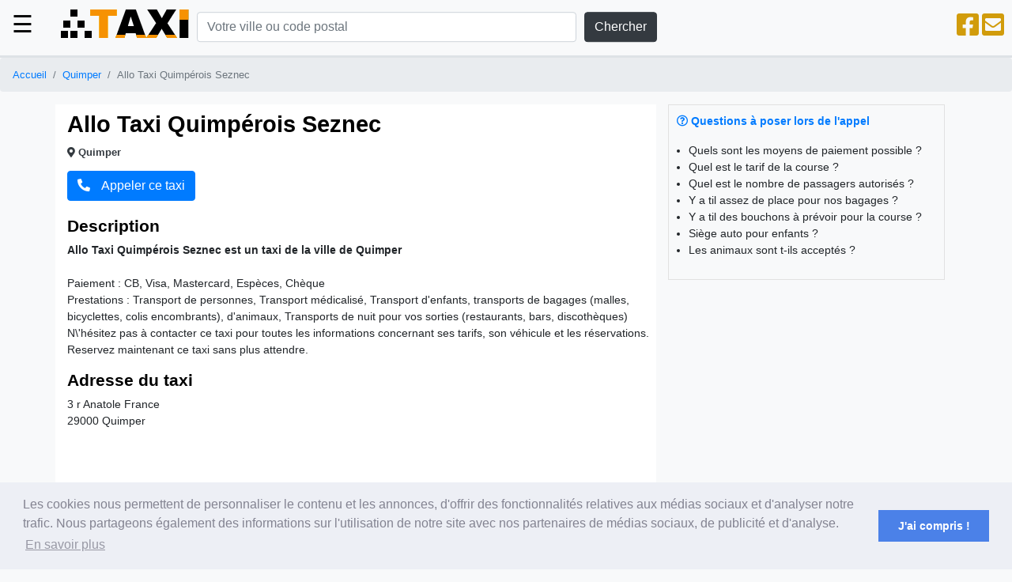

--- FILE ---
content_type: text/html; charset=UTF-8
request_url: https://www.taxidispo.com/pro-allo-taxi-quimperois-seznec-12071/
body_size: 15132
content:

<!DOCTYPE html>
<head>
	<meta http-equiv="Content-Type" content="text/html; charset=utf-8" />
	<title>Allo Taxi Quimpérois Seznec l Taxi Quimper </title>
	<meta name="description" content="Contactez , taxi à  et ses alentours : adresse, téléphone... Reservez votre taxi sur  sans plus attendre.">
	<meta name="robots" content="index">
	<meta name="googlebot" content="index">

	<link rel="shortcut icon" href="https://www.taxidispo.com/favicon.ico">
    <meta charset="utf-8">
    <meta http-equiv="X-UA-Compatible" content="IE=edge">
    <meta name="viewport" content="width=device-width, initial-scale=1">
    <link href="https://www.taxidispo.com/assets/dist/css/bootstrap.css" rel="stylesheet">	
    <script src="https://kit.fontawesome.com/77856791ab.js" crossorigin="anonymous"></script>	
    <script src="https://ajax.googleapis.com/ajax/libs/jquery/3.5.1/jquery.min.js"></script>  
    <script src="https://www.taxidispo.com/assets/dist/js/bootstrap.js"></script>
    <script
    src="https://code.jquery.com/jquery-3.5.1.js"
    integrity="sha256-QWo7LDvxbWT2tbbQ97B53yJnYU3WhH/C8ycbRAkjPDc="
	crossorigin="anonymous"></script>
	<script src="https://code.jquery.com/jquery-1.11.0.min.js"></script>	

	<script>
	  (function(i,s,o,g,r,a,m){i['GoogleAnalyticsObject']=r;i[r]=i[r]||function(){
	  (i[r].q=i[r].q||[]).push(arguments)},i[r].l=1*new Date();a=s.createElement(o),
	  m=s.getElementsByTagName(o)[0];a.async=1;a.src=g;m.parentNode.insertBefore(a,m)
	  })(window,document,'script','//www.google-analytics.com/analytics.js','ga');
	  ga('create', 'UA-74480304-1', 'auto');
	  ga('send', 'pageview');
	</script>


    <link rel="stylesheet" type="text/css" href="//cdnjs.cloudflare.com/ajax/libs/cookieconsent2/3.0.3/cookieconsent.min.css" />
    <script defer src="//cdnjs.cloudflare.com/ajax/libs/cookieconsent2/3.0.3/cookieconsent.min.js"></script>
    <script>
        window.addEventListener("load", function(){
            window.cookieconsent.initialise({
                "palette": {
                    "popup": {
                        "background": "#edeff5",
                        "text": "#838391",
                    },
                    "button": {
                        "background": "#4b81e8"
                    }
                },
                "content": {
                    "message": "Les cookies nous permettent de personnaliser le contenu et les annonces, d'offrir des fonctionnalités relatives aux médias sociaux et d'analyser notre trafic. Nous partageons également des informations sur l'utilisation de notre site avec nos partenaires de médias sociaux, de publicité et d'analyse.",
                    "dismiss": "J'ai compris !",
                    "link": "En savoir plus",
                    "href": "https://www.google.com/intl/fr/policies/privacy/partners/"
                }
            })});
    </script>

	<script data-ad-client="ca-pub-7196039206821393" async src="https://pagead2.googlesyndication.com/pagead/js/adsbygoogle.js"></script>
	<meta name="viewport" content="width=device-width, initial-scale=1">

     <!-- HTML5 Shim and Respond.js IE8 support of HTML5 elements and media queries -->
    <!-- WARNING: Respond.js doesn't work if you view the page via file:// -->
    <!--[if lt IE 9]>
      <script src="https://oss.maxcdn.com/html5shiv/3.7.3/html5shiv.min.js"></script>
      <script src="https://oss.maxcdn.com/respond/1.4.2/respond.min.js"></script>
    <![endif]-->

	<script type="text/javascript">
				$(document).ready(function () {
					$('.tracking-number').click(function(){
						var elem = $(this);
						var phone = $(this).attr('data-phone');
						var viewId = '69300d96ed154388b0101611';

						$.ajax({
							url: 'https://www.taxidispo.com/fournisseurs/optico/remmedia.php',
							data: {phone: phone, view_id: viewId},
							dataType: 'json',
							success: function (result) 
							{
								var text = "<div class=''><div class=''><b><a href='tel:"+ result.phone_number +"' class='affichtelephone bloc_lien' id='tel_to_call'>" + result.phone_number + "*</a></b></div><div class='infotel2'>*Numéro de notre service, valable 5 min, permettant la mise en relation avec ce taxi. <a href='http://mise-en-relation.svaplus.fr/' class='pkoi2'>en lire +</a>?</div></div>";
								if (result.phone_code) {
									text += "Code: " + result.phone_code;
								}

								elem.parent().html(text); 

								//Appel 
								/*var largeur = screen.width;
								if (largeur < 700) 
								{
									document.getElementById("tel_to_call").click() // code appel
								}*/
							}
						});
						return false;
					})
				})
</script> 

<script type="text/javascript">
				$(document).ready(function () {
					$('.tracking-number_conciergerie').click(function(){
						var elem = $(this);
						var phone = $(this).attr('data-phone');
						var viewId = '69300d96ed154388b0101611';

						$.ajax({
							url: 'https://www.taxidispo.com/fournisseurs/optico/remmedia.php',
							data: {phone: phone, view_id: viewId},
							dataType: 'json',
							success: function (result) 
							{
								var text = "<div class='' style='padding-left:20px; margin: 0 auto;width: 300px;'><div class=''><b><a href='tel:"+ result.phone_number +"' class='affichtelephone bloc_lien' id='tel_to_call'>" + result.phone_number + "*</a></b></div><div class='infotel2' style='color:white;'>*Numéro de notre service, valable 5 min, permettant la mise en relation avec la centrale de réservation. <a href='http://mise-en-relation.svaplus.fr/' class='pkoi2'>en lire +</a>?</div></div>";
								if (result.phone_code) {
									text += "Code: " + result.phone_code;
								}

								elem.parent().html(text); 

								//Appel 
								/*var largeur = screen.width;
								if (largeur < 700) 
								{
									document.getElementById("tel_to_call").click() // code appel
								}*/
							}
						});
						return false;
					})
				})
</script> 










	<script> 
		  (function(i,s,o,g,r,a,m){i['GoogleAnalyticsObject']=r;i[r]=i[r]||function(){
		  (i[r].q=i[r].q||[]).push(arguments)},i[r].l=1*new Date();a=s.createElement(o),
		  m=s.getElementsByTagName(o)[0];a.async=1;a.src=g;m.parentNode.insertBefore(a,m)
		  })(window,document,'script','//www.google-analytics.com/analytics.js','ga');
		  ga('create', 'UA-74480304-1', 'auto');
		  ga('send', 'pageview');
	</script>
</head>

<body>


<header class="header_sticky">
        <div class="container-fluid">        
            <div class="row top top_2">
                <div class="col-lg-12 col-md-12 col-sm-12 col-xs-12 div_logo_lists">
                    <div class="div_logo_listing">
                        <a href="https://www.taxidispo.com/">
                            <img src="https://www.taxidispo.com/images/logo.png" class="im_logo">
                        </a>
                    </div>
                    
                    <div id="hamburger2">
                        <div id="hamburger-content2">
                            <nav>
                                <ul class="ul_menu2">
                                    <a href="https://www.taxidispo.com/blog/qui-sommes-nous/"><li class="li_menu2 menu1">Qui sommes nous ?</li></a>
                                    <hr class="hr_menu">
                                    <a href=https://www.taxidispo.com/blog/inscription/><li class="li_menu2 menu2">Inscription<span class="badge badge-info">PRO</span></li></a>
                                    <hr class="hr_menu">
                                    <a href="https://www.taxidispo.com/blog/"><li class="li_menu2 menu3">Blog</li></a>
                                </ul>
                            </nav>
                        </div>
                        <button id="hamburger-button2">&#9776;</button>
                        <div id="hamburger-sidebar2">
                            <div id="hamburger-sidebar-header2"></div>
                            <div id="hamburger-sidebar-body2"></div>
                        </div>
                        <div id="hamburger-overlay2"></div>
                    </div>

                    <div class="div_top_form"> 
                        <form class="top_form2" action="https://www.taxidispo.com/recherche.php?">
                            <input type="text"  class="form-control top_form_input2" id="name" name="name" required  minlength="4" maxlength="8" placeholder="Votre ville ou code postal">
                            <button class="btn btn-dark padding_inline_button2 search1">Chercher</button>
                            <button class="btn btn-dark padding_inline_button_icon search2"><i class="fas fa-search"></i></button>
                        </form>
                    </div>

                    <div class="icons_top2">
                        <i class="fab fa-facebook-square fa-2x color_icon"></i>
                        <i class="fas fa-envelope-square fa-2x color_icon"></i>         
                    </div>
                </div>
                
            </div>

        </div>
    </header>
    <script type="text/javascript" src="https://www.taxidispo.com/script/navigation2.js"></script><nav aria-label="breadcrumb">
    <ol class="breadcrumb ariane">
    <li class="breadcrumb-item"><a href="https://www.taxidispo.com/">Accueil</a></li> 
        
            <li class="breadcrumb-item" aria-current="page"><a href="https://www.taxidispo.com/quimper-30974-1/">Quimper</a></li>
            <li class="breadcrumb-item active" aria-current="page">Allo Taxi Quimpérois Seznec</li>    </ol>
</nav>   <script src="https://www.taxidispo.com/jquery.js" type="text/javascript"></script>
<script>var SITE_URL = 'https://www.taxidispo.com/'; </script>

<div class="container">   
        <div class="all_content row">  
            <div class="col-lg-8 col-md-12 col-sm-12 col-xs-12 div_fiche">
                <div class="row titre_results">
                    <div style="width: 100%;">
                        <div>
                            <h1 class="h1_p_listing h1_lineheight_small">
								Allo Taxi Quimpérois Seznec<br>
								<span class="location"><i class="fas fa-map-marker-alt"></i> Quimper</span>
							</h1>
							





    <div class="tel_surtax_fiche">
        <a href="#" class="tracking-number" id="appel" data-phone="680055736">
		<button class="btn btn-primary btn_call" id="btn_appel">
			<i class="fas fa-phone fa-rotate-90 call_icon"></i>
			Appeler ce taxi
		</button>
        </a>
    </div>
						</div>
                        <h2 class="h2_p2">Description</h2>
                        <p class="p_15padding">
                            <b>Allo Taxi Quimpérois Seznec est un taxi de la ville de Quimper</b><br>
							<br>Paiement : CB, Visa, Mastercard, Espèces, Chèque<br>Prestations : Transport de personnes, Transport médicalisé, Transport d'enfants, transports de bagages (malles, bicyclettes, colis encombrants), d'animaux, Transports de nuit pour vos sorties (restaurants, bars, discothèques)<br>
										N\'hésitez pas à contacter ce taxi pour toutes les informations concernant ses tarifs, son véhicule et les réservations.
    Reservez maintenant ce taxi sans plus attendre.    
                        </p> 
                        <h2 class="h2_other">Adresse du taxi</h2>
                        <p class="p_15padding">
						3 r Anatole France<br>29000&nbsp;Quimper                      
                        </p>  
                        <div class="">
                            <iframe class="module_map" src="https://www.taxidispo.com/include/googlemaps.php?width=auto&postal=29000&address=Quimper" frameborder="0"
                              style="border:0" allowfullscreen></iframe>
                        </div>                                         
                    </div>  
                </div>          
            </div> 
            <div class="col-lg-4 col-md-12 col-sm-12 col-xs-12 additional_content_fiche">
                <div class="questions">
                    <p>
                        <span class="text_highlight"><i class="far fa-question-circle"></i><b> Questions à poser lors de l'appel</b> </span>
                        <ul class="u_basique">
                            <li class="li_basique">Quels sont les moyens de paiement possible ?</li>
                            <li class="li_basique">Quel est le tarif de la course ?</li>
                            <li class="li_basique">Quel est le nombre de passagers autorisés ?</li>
                            <li class="li_basique">Y a til assez de place pour nos bagages ?</li>
                            <li class="li_basique">Y a til des bouchons à prévoir pour la course ?</li>
                            <li class="li_basique">Siège auto pour enfants ?</li>
                            <li class="li_basique">Les animaux sont t-ils acceptés ?</li>
                        </ul> 
                    </p>
                </div> 


				

				<div>
					<script async src="https://pagead2.googlesyndication.com/pagead/js/adsbygoogle.js"></script>
					<!-- annonces_taxidispo -->
					<ins class="adsbygoogle"
						style="display:block"
						data-ad-client="ca-pub-7196039206821393"
						data-ad-slot="2629016931"
						data-ad-format="auto"
						data-full-width-responsive="true"></ins>
					<script>
						(adsbygoogle = window.adsbygoogle || []).push({});
					</script></div>
				<!--<img src="https://place-hold.it/300x300" class="fixed_pub">-->	
            </div>
		</div>
		<div class="row mise_relation"><p>Taxidispo.com met en relation l'internaute et le taxi via un numéro de téléphone surtaxé : il s'agit d'un numéro de mise en relation payant : 2.99 €/appel. Ce numéro valable 5 minutes n'est pas le numéro du destinataire mais le numéro d'un service permettant la mise en relation avec celui-ci. Ce service est édité par le site Taxidispo.com (google). <br>
                    Pourquoi ce numéro :<br>Les services de mise en relation sont proposés aux Internautes pour apporter rapidité et simplicité. Ils permettent également de rémunérer la valeur ajoutée fournie par les différents sites Internet. En fournissant une centralisation des informations associées à un établissement et un numéro de téléphone, les éditeurs de ces sites Internet apportent une valeur ajoutée aux consommateurs : 
                    géolocalisation, horaires d'ouverture, avis, navigation simplifiée...: <a href="http://mise-en-relation.svaplus.fr/" rel="nofollow" target="_blank" class="deptslien">en savoir plus</a></div></p> 
    </div>

	<div class="container-fluid <br />
<b>Notice</b>:  Undefined variable: height_content in <b>/home/bigboss/public_html/include/bottom.php</b> on line <b>5</b><br />
">
        <footer class="row footer">
            <a href="https://www.taxidispo.com/conditions/" class="footer_link"><div class="div_link">Conditions générales</div></a>
            <a href="https://www.taxidispo.com/conditions/#mention" class="footer_link"><div class="div_link">Mentions légales</div></a>
            <a href="https://www.taxidispo.com/contact/" class="footer_link"><div class="div_link">Contact</div></a>
        </footer>
</div></body>
</html>

--- FILE ---
content_type: text/html; charset=UTF-8
request_url: https://www.taxidispo.com/include/googlemaps.php?width=auto&postal=29000&address=Quimper
body_size: 2482
content:
<!DOCTYPE html PUBLIC "-//W3C//DTD XHTML 1.0 Strict//EN" "http://www.w3.org/TR/xhtml1/DTD/xhtml1-strict.dtd">
<html xmlns="http://www.w3.org/1999/xhtml" xmlns:v="urn:schemas-microsoft-com:vml">
  <head>
    <meta http-equiv="Content-Type" content="text/html; charset=iso-8859-1" />
    <title>_GOOGLEMAPS</title>
	<meta name= "robots" content="noindex,nofollow" />
    <script src="http://maps.google.com/maps?file=api&amp;v=3.x&amp;key=AIzaSyC2kC8L-ogNguSy35nb78738GfLzw-L76M" type="text/javascript"></script>
	
	<script type="text/javascript">
    var map = null;
    var geocoder = null;
    var postal = '29000';

    function initialize(latitude, longitude) {
      if (GBrowserIsCompatible()) {
        map = new GMap2(document.getElementById("map_canvas"));
        map.setCenter(new GLatLng(latitude, longitude), 13);
        geocoder = new GClientGeocoder();
      }
    }

    function showAddress(address) { 
      address = replaceAll('<', '&lt;', address);
      address = replaceAll('>', '&gt;', address);
	  if (geocoder) {
        geocoder.getLatLng(
          address,
          function(point) {
            if (!point) {
              map.setCenter(new GLatLng(37.4419, -122.1419), 13);
			  map.addControl(new GSmallMapControl());
            } else {
              map.setCenter(point, 11);
			  map.addControl(new GSmallMapControl());
              //ej var marker = new GMarker(point);
              //ej map.addOverlay(marker);
              //ej marker.openInfoWindowHtml(address); 				 // for address bubble
				var marker2 = new GMarker(point);  // Create the marker
				map.addOverlay(marker2);           // And add it to the map
				
				
			  var iconname = 'images/map-taxi.png';
			  // Create our "tiny" marker icon
				var centreicon = new GIcon();
				centreicon.constructor
				centreicon.image = "https://www.taxidispo.com/images/map-taxi.png ";
				centreicon.iconSize = new GSize(38, 38);
				centreicon.iconAnchor = new GPoint(20, 40);
				centreicon.infoWindowAnchor = new GPoint(0, 0);
				//centreicon.openInfoWindowHtml(address);
				
				 var marker = new GMarker(point, centreicon);
				 map.addOverlay(marker);
			  
			 

				// And open some infowindow, with some HTML text in it
				marker2.openInfoWindowHtml(postal + ' ' + address);
			  
            }
          }
        );
      }
    }
	
	function replaceAll(find, replace, str) {
	  return str.replace(new RegExp(find, 'g'), replace);
	}
    </script>
	
  </head>
	<body onload="initialize('37.4419', '-122.1419');showAddress('Quimper'); return false" onunload="GUnload()" topmargin="0" leftmargin="0" marginwidth="0" marginheight="0">
      <div id="map_canvas" style="width: autopx; height: 220px"></div>
  </body>
</html>

--- FILE ---
content_type: text/html; charset=utf-8
request_url: https://www.google.com/recaptcha/api2/aframe
body_size: 268
content:
<!DOCTYPE HTML><html><head><meta http-equiv="content-type" content="text/html; charset=UTF-8"></head><body><script nonce="L6xRoH49wI20jFbMvkig1A">/** Anti-fraud and anti-abuse applications only. See google.com/recaptcha */ try{var clients={'sodar':'https://pagead2.googlesyndication.com/pagead/sodar?'};window.addEventListener("message",function(a){try{if(a.source===window.parent){var b=JSON.parse(a.data);var c=clients[b['id']];if(c){var d=document.createElement('img');d.src=c+b['params']+'&rc='+(localStorage.getItem("rc::a")?sessionStorage.getItem("rc::b"):"");window.document.body.appendChild(d);sessionStorage.setItem("rc::e",parseInt(sessionStorage.getItem("rc::e")||0)+1);localStorage.setItem("rc::h",'1764756889162');}}}catch(b){}});window.parent.postMessage("_grecaptcha_ready", "*");}catch(b){}</script></body></html>

--- FILE ---
content_type: image/svg+xml
request_url: https://www.taxidispo.com/images/icons/how.svg
body_size: 491
content:
<?xml version="1.0" encoding="UTF-8"?><!DOCTYPE svg PUBLIC "-//W3C//DTD SVG 1.1//EN" "http://www.w3.org/Graphics/SVG/1.1/DTD/svg11.dtd"><svg xmlns="http://www.w3.org/2000/svg" xmlns:xlink="http://www.w3.org/1999/xlink" version="1.1" width="24" height="24" viewBox="0 0 24 24"><path fill="#333" d="M2.81,14.12L5.64,11.29L8.17,10.79C11.39,6.41 17.55,4.22 19.78,4.22C19.78,6.45 17.59,12.61 13.21,15.83L12.71,18.36L9.88,21.19L9.17,17.66C7.76,17.66 7.76,17.66 7.05,16.95C6.34,16.24 6.34,16.24 6.34,14.83L2.81,14.12M5.64,16.95L7.05,18.36L4.39,21.03H2.97V19.61L5.64,16.95M4.22,15.54L5.46,15.71L3,18.16V16.74L4.22,15.54M8.29,18.54L8.46,19.78L7.26,21H5.84L8.29,18.54M13,9.5A1.5,1.5 0 0,0 11.5,11A1.5,1.5 0 0,0 13,12.5A1.5,1.5 0 0,0 14.5,11A1.5,1.5 0 0,0 13,9.5Z" /></svg>

--- FILE ---
content_type: text/javascript
request_url: https://www.taxidispo.com/script/navigation2.js
body_size: 531
content:
var content = document.querySelector('#hamburger-content2');
var sidebarBody = document.querySelector('#hamburger-sidebar-body2');
var button = document.querySelector('#hamburger-button2');
var overlay = document.querySelector('#hamburger-overlay2');
var activatedClass = 'hamburger-activated2';

sidebarBody.innerHTML = content.innerHTML;			

button.addEventListener('click', function(e) {
	e.preventDefault();

	this.parentNode.classList.add(activatedClass);
});

button.addEventListener('keydown', function(e) {
	if (this.parentNode.classList.contains(activatedClass))
	{
		if (e.repeat === false && e.which === 27)
			this.parentNode.classList.remove(activatedClass);
	}
});

overlay.addEventListener('click', function(e) {
	e.preventDefault();

	this.parentNode.classList.remove(activatedClass);
});